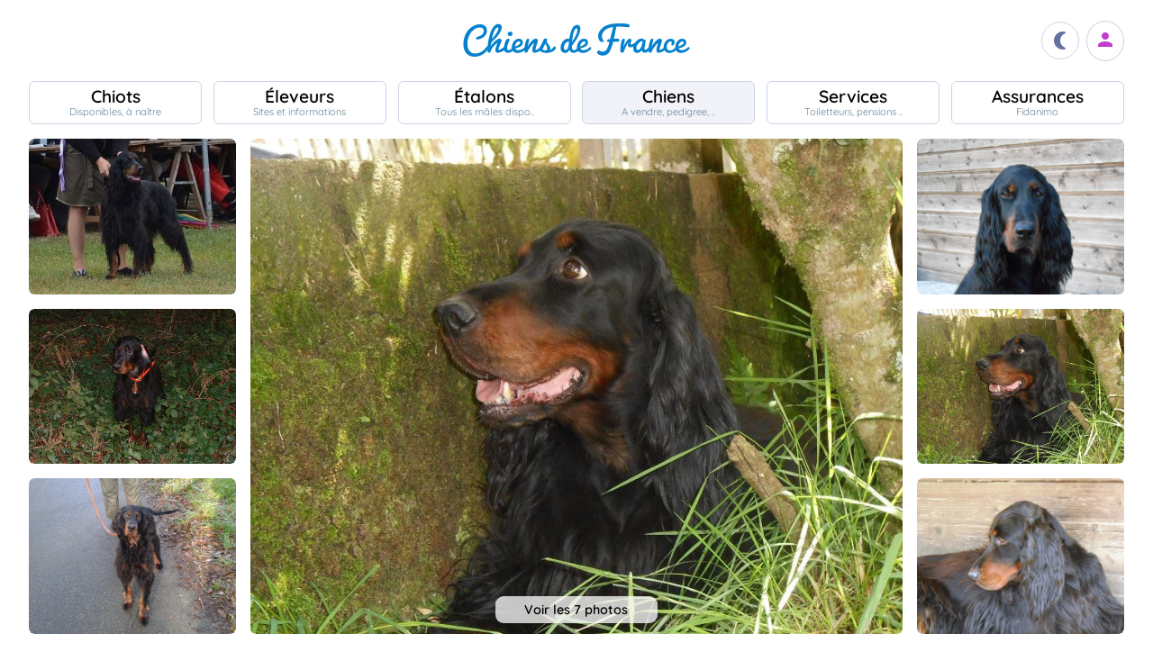

--- FILE ---
content_type: text/html; charset=UTF-8
request_url: https://www.chiens-de-france.com/chien/760977
body_size: 6824
content:
<!DOCTYPE html><html lang="fr"><head>
<link rel="dns-prefetch" href="//chiens-de-france.com">
<link rel="dns-prefetch" href="//www.googletagmanager.com">
<link rel="dns-prefetch" href="//pagead2.googlesyndication.com">
<link rel="dns-prefetch" href="//www.chiens-de-france.com">
<link rel="dns-prefetch" href="//www.chiens-de-france.comphoto">
<link rel="dns-prefetch" href="//schema.org">
<link rel="dns-prefetch" href="//www.w3.org">
<link rel="dns-prefetch" href="//de-korrigan-forest.chiens-de-france.com">
<link rel="dns-prefetch" href="//agriculture.gouv.fr">
<link rel="dns-prefetch" href="//www.chiots-de-france.com"><script> window.googletag = window.googletag || { cmd: [] }; googletag.cmd.push(function () { googletag.pubads().set("page_url", "http://chiens-de-france.com "); }); </script><script async src="https://www.googletagmanager.com/gtag/js?id=UA-4102505-1" defer></script><script> window.dataLayer = window.dataLayer || []; function gtag(){dataLayer.push(arguments);} gtag('js', new Date()); gtag('config', 'UA-4102505-1', { 'anonymize_ip': true }); gtag('config', 'UA-4102505-10', { 'anonymize_ip': true }); gtag('config', 'G-LN6X65ZMEH');</script><script async src="https://pagead2.googlesyndication.com/pagead/js/adsbygoogle.js?client=ca-pub-3149658572215496" crossorigin="anonymous" defer></script><meta charset="utf-8"><meta name="viewport" content="initial-scale=1.0"><meta name="description" content=" Chien de race Setter Gordon Highland de Korrigan Forest. Description détaillée, photos, pedigree, prix, toutes les informations sont sur Chiens de France "/><meta name="Author" content="Chiens-de-France" /><meta name="Copyright" content="Chiens-de-France" /><meta name="apple-mobile-web-app-capable" content="yes"><meta property="og:type" content="article" /><meta property="og:url" content="https://www.chiens-de-france.com/chien/760977" /><meta property="og:title" content="Chien Setter Gordon Highland de Korrigan Forest" /><meta property="og:image" content="https://www.chiens-de-france.com//photo/chiens/2019_05/chiens-Setter-Gordon-294579d8-e076-e034-f1fa-8419cf91592b_min.jpg" /><link rel="shortcut icon" type="image/x-icon" href="/favicon.ico"><script src="https://www.chiens-de-france.com/inc/js/app.js?a" defer></script><script defer src="/inc/vendors/uikit/js/uikit-core.min.js"></script><script defer src="/inc/vendors/uikit/js/components/lightbox.min.js"></script><script defer src="/inc/js/share.js"></script><link rel="preload" href="https://www.chiens-de-france.com/inc/fonts/quicksand-v22-latin-regular.woff" as="font" type="font/woff2" crossorigin><link rel="preload" href="https://www.chiens-de-france.com/inc/fonts/quicksand-v22-latin-regular.woff2" as="font" type="font/woff2" crossorigin><link rel="preload" href="https://www.chiens-de-france.com/inc/fonts/Marianne-Regular.woff" as="font" type="font/woff2" crossorigin><link rel="preload" href="https://www.chiens-de-france.com/inc/fonts/Marianne-Regular.woff2" as="font" type="font/woff2" crossorigin><link rel="preload" href="https://www.chiens-de-france.com/inc/fonts/materialicons/flUhRq6tzZclQEJ-Vdg-IuiaDsNc.woff2" as="font" type="font/woff2" crossorigin><link href="https://www.chiens-de-france.com/inc/css/v5-style.css?v1.2.66" rel="stylesheet" type="text/css" ><link rel="stylesheet" type="text/css" href="https://www.chiens-de-france.com/inc/css/v5-fiche-chiots.css?v1.2.66"><link rel='stylesheet' type='text/css' href='/inc/css/v5-icones.css?05122023'><link rel="stylesheet" type='text/css' href="/inc/vendors/light/css/uikit.min.css?05122023" /><title> Chien Setter Gordon Highland de Korrigan Forest </title>
<style>.page_speed_1672178562{ background-image: url('https://www.chiens-de-france.com//photo/chiens/2019_05/chiens-Setter-Gordon-294579d8-e076-e034-f1fa-8419cf91592b_min.jpg') } .page_speed_506025675{ display:block }</style>
</head><body><script> const sec = document.querySelector('body'); let darkMode = document.cookie.split('; ').find((e) => e.startsWith('darkMode=')); if(!darkMode) { document.cookie = "darkMode=false; path=/"; }else{ if(darkMode.split("=")[1] == "true") sec.classList.add('dark'); }</script><header><div class="nav-mobile-l"></div><div class="logcdf"><a href="https://www.chiens-de-france.com" title="Chiens de France" class="chiensdefrance"></a></div><div class="nav-mobile-r" role="navigation"><div class="fast-dark toggle"><span class="material-icons"></span></div><div class="fast-account"><a href="https://www.chiens-de-france.com/eleveurs/identifier" title="Se connecter à l&#039;admin des éleveurs ou création de compte"><span class="material-icons"></span></a></div><div class="fast-hamb" onclick="openNav()"><span class="material-icons"></span></div></div><div id="nav-mob" class="bout-gal"><div class="nav-mobile-cont"><div class="nav-mobile-top"><div class="nav-mobile-l"><a href="https://www.chiens-de-france.com" title="Retour à l'accueil" class="fast-home"><span class="material-icons"></span></a></div><a href="https://www.chiens-de-france.com" title="Chiens de France, site reférence des chiots et chiens de race" class="chiensdefrance"></a><div class="nav-mobile-r"><div class="fast-dark toggle"><span class="material-icons"></span></div><a href="javascript:void(0)" class="fast-close" onclick="closeNav()"><span class="material-icons"></span></a></div></div><div class="nav-mobile "><a href="https://www.chiens-de-france.com/chiots" class="chiots" title="Chiots inscrits au livre des origines Français (LOF) à vendre"><span>Chiots</span><span>Disponibles, à naître</span></a><a href="https://www.chiens-de-france.com/eleveurs" class="eleveurs" title="Tous les éleveurs de chiens de France"><span>Éleveurs</span><span>Sites et informations</span></a><a href="https://www.chiens-de-france.com/etalons" class="etalons" title="Tous les étalons disponibles sur chiens-de-france.com"><span>Étalons</span><span>Tous les mâles dispo..</span></a><a href="https://www.chiens-de-france.com/chiens" class="chiens" title="Les chiens de race"><span>Chiens</span><span>A vendre, pedigree, ..</span></a><a href="https://www.chiens-de-france.com/services" class="services" title="Pensions, toiletteurs, dresseurs... Retrouvez tous les sevices autour du chien"><span>Services</span><span>Toiletteurs, pensions ..</span></a><a href="https://www.chiens-de-france.com/fidanimo" class="services" title="Fidanimo votre assurance santé animale"><span>Assurances</span><span>Fidanimo</span></a><a href="https://www.chiens-de-france.com/eleveurs/identifier" class="connexion" title="Se connecter à l&#039;admin des éleveurs ou création de compte"><span>Connexion</span><span>Ou créez votre compte</span><span></span></a></div><a class="ad-purina" href="https://www.chiens-de-france.com/purina/produit" title="Club Purina Proplan"></a></div></div><script> function openNav() { document.getElementById("nav-mob").style.width = "100%"; } function closeNav() { document.getElementById("nav-mob").style.width = "0%"; } </script></header><nav><a href="https://www.chiens-de-france.com/chiots" class="chiots " title="Chiots inscrits au livre des origines Français (LOF) à vendre"><span>Chiots</span><span>Disponibles, à naître</span></a><a href="https://www.chiens-de-france.com/eleveurs" class="eleveurs " title="Tous les éleveurs de chiens de France"><span>Éleveurs</span><span>Sites et informations</span></a><a href="https://www.chiens-de-france.com/etalons" class="etalons " title="Tous les étalons disponibles sur chiens-de-france.com"><span>Étalons</span><span>Tous les mâles dispo..</span></a><a href="https://www.chiens-de-france.com/chiens" class="chiens actif " title="Les chiens de race"><span>Chiens</span><span>A vendre, pedigree, ..</span></a><a href="https://www.chiens-de-france.com/services" class="services " title="Pensions, toiletteurs, dresseurs... Retrouvez tous les sevices autour du chien"><span>Services</span><span>Toiletteurs, pensions ..</span></a><a href="https://www.chiens-de-france.com/fidanimo" class="assurance " title="Fidanimo votre assurance santé animale"><span>Assurances</span><span>Fidanimo</span></a><a href="https://www.chiens-de-france.com/eleveurs/identifier" class="connexion " title="Se connecter à l&#039;admin des éleveurs ou création de compte"><span>Connexion</span><span>Ou créez votre compte</span><span class="ic-con"><span class="material-icons"></span></span></a></nav><div class="content"><section class="glob "><div class="gal gal-6" uk-lightbox="animation: slide"><div class="gal-princ"><a href="https://www.chiens-de-france.com//photo/chiens/2019_05/chiens-Setter-Gordon-294579d8-e076-e034-f1fa-8419cf91592b_min.jpg" class="uk-inline " data-caption="1 / 7"><span class="page_speed_1672178562"></span><div class="nbimg">Voir les 7 photos</div><div class="boxy ifmob"><span class="material-icons">photo_camera</span><span></span></div><img src="https://www.chiens-de-france.com//photo/chiens/2019_05/chiens-Setter-Gordon-294579d8-e076-e034-f1fa-8419cf91592b_min.jpg" alt="Publication : de Korrigan Forest Auteur : Korrigan Forest"></a></div><div class="gal-item"><a href="https://www.chiens-de-france.com/photo/eleveurs/31/6181/album/d31324de-439a-9474-ed19-cf3b46be6c6b_min.jpg" class="uk-inline" data-caption=" 2 / 7 "><img src="https://www.chiens-de-france.com/photo/eleveurs/31/6181/album/d31324de-439a-9474-ed19-cf3b46be6c6b_min.jpg" alt="Publication : de Korrigan Forest Auteur : Korrigan Forest"></a></div><div class="gal-item"><a href="https://www.chiens-de-france.com/photo/eleveurs/31/6181/album/ea2766aa-103b-9454-5547-a12e2574d034_min.jpg" class="uk-inline" data-caption=" 3 / 7 "><img src="https://www.chiens-de-france.com/photo/eleveurs/31/6181/album/ea2766aa-103b-9454-5547-a12e2574d034_min.jpg" alt="Publication : de Korrigan Forest Auteur : Korrigan Forest"></a></div><div class="gal-item"><a href="https://www.chiens-de-france.com/photo/eleveurs/31/6181/album/60f85993-21d0-8fc4-5d41-9f15b1c23960.jpg" class="uk-inline" data-caption=" 4 / 7 "><img src="https://www.chiens-de-france.com/photo/eleveurs/31/6181/album/60f85993-21d0-8fc4-5d41-9f15b1c23960.jpg" alt="Publication : de Korrigan Forest Auteur : Korrigan Forest"></a></div><div class="gal-item"><a href="https://www.chiens-de-france.com/photo/eleveurs/31/6181/album/fae4738e-d98c-d734-1173-0f0d2722c412_min.jpg" class="uk-inline" data-caption=" 5 / 7 "><img src="https://www.chiens-de-france.com/photo/eleveurs/31/6181/album/fae4738e-d98c-d734-1173-0f0d2722c412_min.jpg" alt="Publication : de Korrigan Forest Auteur : Korrigan Forest"></a></div><div class="gal-item"><a href="https://www.chiens-de-france.com/photo/eleveurs/31/6181/album/b81265fc-2268-18b4-4170-1d7659633e2c_min.jpg" class="uk-inline" data-caption=" 6 / 7 "><img src="https://www.chiens-de-france.com/photo/eleveurs/31/6181/album/b81265fc-2268-18b4-4170-1d7659633e2c_min.jpg" alt="Publication : de Korrigan Forest Auteur : Korrigan Forest"></a></div><div class="gal-item"><a href="https://www.chiens-de-france.com/photo/eleveurs/31/6181/album/e4fa8ba6-b7ac-0eb4-fd8c-84650e351311_min.jpg" class="uk-inline" data-caption=" 7 / 7 "><img src="https://www.chiens-de-france.com/photo/eleveurs/31/6181/album/e4fa8ba6-b7ac-0eb4-fd8c-84650e351311_min.jpg" alt="Publication : de Korrigan Forest Auteur : Korrigan Forest"></a></div></div><ol id="breadcrumb" itemscope itemtype="https://schema.org/BreadcrumbList"><li itemprop="itemListElement" itemscope itemtype="https://schema.org/ListItem"><a itemprop="item" href="https://www.chiens-de-france.com"><span itemprop="name">Accueil</span></a><meta itemprop="position" content="1" /></li><li itemprop="itemListElement" itemscope itemtype="https://schema.org/ListItem"><a itemscope itemtype="https://schema.org/WebPage" itemprop="item" itemid="https://www.chiens-de-france.com/chiens" href="https://www.chiens-de-france.com/chiens"><span itemprop="name">chien</span></a><meta itemprop="position" content="2" /></li><li itemprop="itemListElement" itemscope itemtype="https://schema.org/ListItem"><a itemscope itemtype="https://schema.org/WebPage" itemprop="item" itemid="https://www.chiens-de-france.com/chiens/setter-gordon/france" href="https://www.chiens-de-france.com/chiens/setter-gordon/france"><span itemprop="name">Setter Gordon</span></a><meta itemprop="position" content="3" /></li><li itemprop="itemListElement" itemscope itemtype="https://schema.org/ListItem"><a itemscope itemtype="https://schema.org/WebPage" itemprop="item" itemid="https://www.chiens-de-france.com/chiens/setter-gordon/france/bretagne" href="https://www.chiens-de-france.com/chiens/setter-gordon/france/bretagne"><span itemprop="name">France - Bretagne</span></a><meta itemprop="position" content="4" /></li><li itemprop="itemListElement" itemscope itemtype="https://schema.org/ListItem"><a itemscope itemtype="https://schema.org/WebPage" itemprop="item" itemid="https://www.chiens-de-france.com/chiens/setter-gordon/france/bretagne?departement=22-cotes-darmor" href="https://www.chiens-de-france.com/chiens/setter-gordon/france/bretagne?departement=22-cotes-darmor"><span itemprop="name">22 - Cotes d&#039;Armor</span></a><meta itemprop="position" content="5" /></li><li itemprop="itemListElement" itemscope itemtype="https://schema.org/ListItem"><span itemprop="name">Highland de Korrigan Forest</span><meta itemprop="position" content="6" /></li></ol><div class="fiche"><div class="labeliflex"><script>window.addEventListener('load',(e) => { for(el of document.querySelectorAll(".ob_link")){ el.addEventListener("click",(ev) => { if(ev.currentTarget.dataset.l){ window.location.href = atob(ev.currentTarget.dataset.l); } }); };});</script><span class=" ob_link annonce-validee" title="Compte validé" data-l="aHR0cHM6Ly93d3cuY2hpZW5zLWRlLWZyYW5jZS5jb20vbGFiZWw=" ><svg xmlns="http://www.w3.org/2000/svg" viewBox="0 -960 960 960"><path d="M130-574q-7-5-8.5-12.5T126-602q62-85 155.5-132T481-781q106 0 200 45.5T838-604q7 9 4.5 16t-8.5 12q-6 5-14 4.5t-14-8.5q-55-78-141.5-119.5T481-741q-97 0-182 41.5T158-580q-6 9-14 10t-14-4ZM594-81q-104-26-170-103.5T358-374q0-50 36-84t87-34q51 0 87 34t36 84q0 33 25 55.5t59 22.5q34 0 58-22.5t24-55.5q0-116-85-195t-203-79q-118 0-203 79t-85 194q0 24 4.5 60t21.5 84q3 9-.5 16T208-205q-8 3-15.5-.5T182-217q-15-39-21.5-77.5T154-374q0-133 96.5-223T481-687q135 0 232 90t97 223q0 50-35.5 83.5T688-257q-51 0-87.5-33.5T564-374q0-33-24.5-55.5T481-452q-34 0-58.5 22.5T398-374q0 97 57.5 162T604-121q9 3 12 10t1 15q-2 7-8 12t-15 3ZM260-783q-8 5-16 2.5T232-791q-4-8-2-14.5t10-11.5q56-30 117-46t124-16q64 0 125 15.5T724-819q9 5 10.5 12t-1.5 14q-3 7-10 11t-17-1q-53-27-109.5-41.5T481-839q-58 0-114 13.5T260-783ZM378-95q-59-62-90.5-126.5T256-374q0-91 66-153.5T481-590q93 0 160 62.5T708-374q0 9-5.5 14.5T688-354q-8 0-14-5.5t-6-14.5q0-75-55.5-125.5T481-550q-76 0-130.5 50.5T296-374q0 81 28 137.5T406-123q6 6 6 14t-6 14q-6 6-14 6t-14-6Zm302-68q-89 0-154.5-60T460-374q0-8 5.5-14t14.5-6q9 0 14.5 6t5.5 14q0 75 54 123t126 48q6 0 17-1t23-3q9-2 15.5 2.5T744-191q2 8-3 14t-13 8q-18 5-31.5 5.5t-16.5.5Z" /></svg><span>Compte validé</span></span><span class=" ob_link " title="En savoir plus sur les labels" data-l="aHR0cHM6Ly93d3cuY2hpZW5zLWRlLWZyYW5jZS5jb20vbGFiZWw=" ><span class="labeliflex-savoir"><svg xmlns="http://www.w3.org/2000/svg" height="24" viewBox="0 -960 960 960" width="24"><path d="M476-280q21 0 35.5-14.5T526-330q0-21-14.5-35.5T476-380q-21 0-35.5 14.5T426-330q0 21 14.5 35.5T476-280Zm-36-154h74q0-17 1.5-29t6.5-23q5-11 12.5-20.5T556-530q35-35 49.5-58.5T620-642q0-53-36-85.5T487-760q-55 0-93.5 27T340-658l66 26q7-27 28-43.5t49-16.5q27 0 45 14.5t18 38.5q0 17-11 36t-37 42q-17 14-27.5 27.5T453-505q-7 15-10 31.5t-3 39.5Zm40 394L360-160H200q-33 0-56.5-23.5T120-240v-560q0-33 23.5-56.5T200-880h560q33 0 56.5 23.5T840-800v560q0 33-23.5 56.5T760-160H600L480-40ZM200-240h192l88 88 88-88h192v-560H200v560Zm280-280Z" /></svg></span></span></div><div class="fiche-top"><div><h1 class="fiche-top-int spb "><span>Chien Setter Gordon</span> Highland de Korrigan Forest <div class="mt-sm"><div class="list-etoile "><div class="star"><span></span></div><div class="star"><span></span></div><div class="star"><span></span></div><div class="star"><span></span></div><div class="star"><span></span></div><div class="star"><span></span></div></div></div></h1><a rel="noopener" href="https://de-korrigan-forest.chiens-de-france.com/setter-gordon" target="_blank" class="fiche-mob-site-eleveur"><svg xmlns="http://www.w3.org/2000/svg" height="24" viewBox="0 -960 960 960" width="24"><path d="M200-120q-33 0-56.5-23.5T120-200v-560q0-33 23.5-56.5T200-840h280v80H200v560h560v-280h80v280q0 33-23.5 56.5T760-120H200Zm188-212-56-56 372-372H560v-80h280v280h-80v-144L388-332Z" /></svg> de Korrigan Forest </a></div></div><div class="fiche-box"><h2>Informations sur le chien</h2><ul class="liste-info-1"><li><div>Sexe</div><p>Femelle </p></li><li><div>Née le 03/05/2012</div><p>13 an et 8 mois</p></li><li><div>Puce </div><p>250268601005065 </p></li><li><div>Inscrit au Livre d&#039;origine</div><p>LOF </p></li><li><div>N° d&#039;origine</div><p>42113 </p></li><li><div>Cotation</div><p>1 - Confirmé </p></li></ul></div><div class="fiche-box"><h2>Tares</h2><div class="tares"><div class="tares-list"><span>Dysplasie de la hanche - A</span><span>Atrophie Progressive de la Retine (APR-rcd4) - porteuse saine</span><span>Ataxie Cerebelleuse NCL-D - indemne</span></div></div></div><div class="fiche-box"><h2>Propriétaire et producteur</h2><ul class="liste-info-2"><li><div>Site du propriétaire et producteur</div><a rel="noopener" href="https://de-korrigan-forest.chiens-de-france.com/setter-gordon" target="_blank" class="fichesite" title="Site du propriétaire"> de Korrigan Forest</a></li><li><div>Lieu</div><p>22 - Cotes d&#039;Armor</p></li></ul></div><div class="fiche-box"><h2>Les parents</h2><div class="pedifich-flex"><div class="pedifich male"><div class="pedi-flx"><div class="type">Père</div><a class="img-p" href="https://www.chiens-de-france.com/chien/426891" title="CH. Dourek de Korrigan Forest"><img src="https://www.chiens-de-france.com//photo/chiens/2013_06/chiens-Setter-Gordon-86b3e37c-f3d4-19e4-41b1-504b017d8c91.jpg" alt="CH. Dourek de Korrigan Forest" loading="lazy" /></a><a class="" href="https://www.chiens-de-france.com/chien/426891" title="CH. Dourek de Korrigan Forest"><div class="nom">CH. Dourek de Korrigan Forest</div></a></div><div class="gpbox-arbo"><span></span></div><div class="gpbox"><span class=" ob_link gp" title="TR. Poatr de pen butun" data-l="aHR0cHM6Ly93d3cuY2hpZW5zLWRlLWZyYW5jZS5jb20vY2hpZW4vODUwMTUvYXJjaGl2ZQ==" ><div class="gp-int">Grand père</div><div class="img-gp"><img src="https://www.chiens-de-france.com//photo/chiens/2004_05/chiens-Setter-Gordon-c1a2f737-5aca-ff04-ad73-68c5d870c5ce.jpg" alt="TR. Poatr de pen butun" loading="lazy" /></div><div class="img-int">TR. Poatr de pen butun</div></span><span class=" ob_link gp" title="CH. Anggun Blackpearl" data-l="aHR0cHM6Ly93d3cuY2hpZW5zLWRlLWZyYW5jZS5jb20vY2hpZW4vMTA3MjMwL2FyY2hpdmU=" ><div class="gp-int">Grand mère</div><div class="img-gp"><img src="https://www.chiens-de-france.com//photo/chiens/2004_09/lqvwhqnoda.jpg" alt="CH. Anggun Blackpearl" loading="lazy" /></div><div class="img-int">CH. Anggun Blackpearl</div></span></div></div><div class="pedifich femelle"><div class="pedi-flx"><span class=" ob_link img-p" title="TR. CH. Askell Du Clos Des Jeubés" data-l="aHR0cHM6Ly93d3cuY2hpZW5zLWRlLWZyYW5jZS5jb20vY2hpZW4vMTA3MjYxL2FyY2hpdmU=" ><img src="https://www.chiens-de-france.com//photo/chiens/2004_09/yjgpqjglen.jpg" alt="TR. CH. Askell Du Clos Des Jeubés" loading="lazy" /></span><span class=" ob_link " title="TR. CH. Askell Du Clos Des Jeubés" data-l="aHR0cHM6Ly93d3cuY2hpZW5zLWRlLWZyYW5jZS5jb20vY2hpZW4vMTA3MjYxL2FyY2hpdmU=" ><div class="type">Mère</div><div class="nom">TR. CH. Askell Du Clos Des Jeubés</div></span></div><div class="gpbox-arbo"><span></span></div><div class="pedi-grid"><div class="gpbox"><span class=" ob_link gp" title="CH. Land&#039;s lord Praslhin" data-l="aHR0cHM6Ly93d3cuY2hpZW5zLWRlLWZyYW5jZS5jb20vY2hpZW4vODU5MTcvYXJjaGl2ZQ==" ><div class="gp-int">Grand père</div><div class="img-gp"><img src="https://www.chiens-de-france.com//photo/chiens/2004_05/jodujspar0.jpg" alt="CH. Land&#039;s lord Praslhin" loading="lazy" /></div><div class="img-int">CH. Land&#039;s lord Praslhin</div></span><span class=" ob_link gp" title="TR. CH. Oltène Du Clos Des Jeubés" data-l="aHR0cHM6Ly93d3cuY2hpZW5zLWRlLWZyYW5jZS5jb20vY2hpZW4vODU5MTQvYXJjaGl2ZQ==" ><div class="gp-int">Grand mère</div><div class="img-gp"><img src="https://www.chiens-de-france.com//photo/chiens/2004_05/devsx6boxy.jpg" alt="TR. CH. Oltène Du Clos Des Jeubés" loading="lazy" /></div><div class="img-int">TR. CH. Oltène Du Clos Des Jeubés</div></span></div></div></div></div><div class="lien-pedigree"><span class=" ob_link " data-l="aHR0cHM6Ly93d3cuY2hpZW5zLWRlLWZyYW5jZS5jb20vY2hpZW4vNzYwOTc3L3BlZGlncmVl" > Pédigree de Highland de Korrigan Forest </span><div></div></div><div class="fiche-box"><h2>Ses résultats</h2><ul class="fiche-result"><div class="fiche-result-annee">2013</div><li><div class="result-img"></div><div><div class="g mb-xs">1er EXC Meilleure Jeune</div><p class="result-date-ville"> 25/8/2013 à Romorantin <p><p> Manifestion : . - Juge : M. Lassandre </p></div></li><li><div class="result-img"></div><div><div class="g mb-xs">1er EXC Meilleure Jeune</div><p class="result-date-ville"> 30/3/2013 à Angers <p><p> Manifestion : . - Juge : M. Gaudin </p></div></li><li><div class="result-img"></div><div><div class="g mb-xs">1er EXC Meilleure Jeune</div><p class="result-date-ville"> 10/2/2013 à Niort <p><p> Manifestion : . - Juge : M. Goubie </p></div></li></ul></div></div><div class="mt-md mb-lg"><span class=" ob_link fiche-signaler" data-l="aHR0cHM6Ly93d3cuY2hpZW5zLWRlLWZyYW5jZS5jb20vY2hpZW4vNzYwOTc3L3NpZ25hbGVy" > Signaler un abus </span></div></section><aside class="various"><div class="ad"><ins  data-ad-client="ca-pub-3149658572215496" data-ad-slot="5070841385" data-ad-format="auto" data-full-width-responsive="true"class="adsbygoogle page_speed_506025675"></ins><script> (adsbygoogle = window.adsbygoogle || []).push({});</script></div><div class="regroup-menud"><a class="ad-purina" href="https://www.chiens-de-france.com/purina/produit" title="Club Purina Proplan"></a><a class="mb-lg creer-site" href="https://www.chiens-de-france.com/eleveurs/creer-son-site-gratuit"><span class="cs1">Créez votre site éleveur</span><span class="cs2">GRATUITEMENT</span><span class="cs3">et profitez de tous les services<br>Chiens de France.</span><span class="cs4"></span></a></div><div class="sticky-menud"><div class="f-3">Les autres chiens Setter Gordon</div><div class="list_box_300 mb-resp"><a class="box-3 m-chien" href="https://www.chiens-de-france.com/chien/426891" title="Étalon Setter Gordon - CH. Dourek de Korrigan Forest"><div class="box-img"><img loading="lazy" src="https://www.chiens-de-france.com//photo/chiens/2013_06/tn200/TN200_chiens-Setter-Gordon-86b3e37c-f3d4-19e4-41b1-504b017d8c91.jpg" alt="Étalon Setter Gordon - CH. Dourek de Korrigan Forest" /></div><div class="box-regroup"><div class="box-int-2-mchien">CH. Dourek de Korrigan Forest</div><div class="mb-sm"><div class="list-etoile "><div class="star"><span></span></div><div class="star"><span></span></div><div class="star"><span></span></div><div class="star"><span></span></div><div class="star"><span></span></div></div></div><div class="box-int-1"></div></div></a><a class="box-3 m-chien" href="https://www.chiens-de-france.com/chien/935912" title="Étalon Setter Gordon - Jalisca de Korrigan Forest"><div class="box-img"><img loading="lazy" src="https://www.chiens-de-france.com//photo/chiens/2015_05/tn200/TN200_chiens-Setter-Gordon-1d6e8fbb-0202-0124-c5fe-9b0ee26d0e6b.jpg" alt="Étalon Setter Gordon - Jalisca de Korrigan Forest" /></div><div class="box-regroup"><div class="box-int-2-mchien">Jalisca de Korrigan Forest</div><div class="mb-sm"><div class="list-etoile "><div class="star"><span></span></div><div class="star"><span></span></div><div class="star"><span></span></div></div></div><div class="box-int-1"></div></div></a><a class="box-3 m-chien" href="https://www.chiens-de-france.com/chien/1273062" title="Étalon Setter Gordon - Merlin de Korrigan Forest"><div class="box-img"><img loading="lazy" src="https://www.chiens-de-france.com//photo/chiens/2021_10/tn200/TN200_chiens-Setter-Gordon-88aeefb9-1243-2d64-7924-3fa9e250cf48_min.jpg" alt="Étalon Setter Gordon - Merlin de Korrigan Forest" /></div><div class="box-regroup"><div class="box-int-2-mchien">Merlin de Korrigan Forest</div><div class="mb-sm"><div class="list-etoile "><div class="star"><span></span></div><div class="star"><span></span></div><div class="star"><span></span></div><div class="star"><span></span></div><div class="star"><span></span></div><div class="star"><span></span></div><div class="star"><span></span></div></div></div><div class="box-int-1"></div></div></a></div></div></aside></div><div class="content"><aside class="ad-horizon"><ins  data-ad-client="ca-pub-3149658572215496" data-ad-slot="5070841385" data-ad-format="auto" data-full-width-responsive="true"class="adsbygoogle page_speed_506025675"></ins><script> (adsbygoogle = window.adsbygoogle || []).push({});</script></aside></div><div class="list-other-max"><div class="content-max list-other"><div><div>Retrouvez tous les chiots Setter Gordon </div><ul><li><a href="https://www.chiens-de-france.com/chiots/setter-gordon/france" title="">Les chiots Setter Gordon en France</a></li><li><a href="https://www.chiens-de-france.com/chiots/setter-gordon/france/bretagne" title="">Les chiots Setter Gordon dans la région Bretagne</a></li><li><a href="https://www.chiens-de-france.com/chiots/setter-gordon/france/bretagne?departement=22-cotes-darmor" title="">Les chiots Setter Gordon dans le département 22 - Cotes d&#039;Armor</a></li></ul></div><div><div>Retrouvez tous les eleveurs Setter Gordon</div><ul><li><a href="https://www.chiens-de-france.com/eleveurs/setter-gordon/france" title="">Les éleveurs Setter Gordon en France</a></li><li><a href="https://www.chiens-de-france.com/eleveurs/setter-gordon/france/bretagne" title="">Les éleveurs Setter Gordon dans la région Bretagne</a></li><li><a href="https://www.chiens-de-france.com/eleveurs/setter-gordon/france/bretagne?departement=22-cotes-darmor" title="">Les éleveurs Setter Gordon dans le département 22 - Cotes d&#039;Armor</a></li></ul></div></div></div><div class="content-sensi"><div class="sensi"><div><div> Un animal est un être sensible. Vous êtes responsable de la santé et du bien-être de votre animal pour toute sa vie. Pour plus d'informations, consultez le site du ministère chargé de l'agriculture : <span class=" ob_link " data-l="aHR0cHM6Ly9hZ3JpY3VsdHVyZS5nb3V2LmZyL2NvbnNlaWxzLWV0LXJlZ2xlbWVudGF0aW9uLXRvdXQtc2F2b2lyLXN1ci1sZXMtYW5pbWF1eC1kZS1jb21wYWduaWU=" > https://agriculture.gouv.fr/conseils-et-reglementation-tout-savoir-sur-les-animaux-de-compagnie. </span></div></div><div class="log-rf"></div></div></div><footer class="footer-dim"><div class="all-data-footer"><a href="https://www.chiens-de-france.com/tous-les-chiots" title="tous les chiots chiens-de-france">Annuaire des chiots</a><a href="https://www.chiens-de-france.com/tous-les-eleveurs" title="tous les éleveurs chiens-de-france">Annuaire des éleveurs</a><a href="https://www.chiens-de-france.com/tous-les-etalons" title="tous les étalons chiens-de-france">Annuaire des étalons</a><a href="https://www.chiens-de-france.com/tous-les-chiens" title="tous les étalons chiens-de-france">Annuaire des chiens</a></div><div class="it1"><a rel="noopener" href="https://www.chiots-de-france.com" target="_blank" title="Chiots de France" class="pieddepage-ecart pieddepage-br noir">Chiots-de-france.com</a><a href="https://www.chiens-de-france.com/legal" title="Mentions Légales de chiens-de-france.com" class="pieddepage-ecart pieddepage-br noir">Mentions Légales</a><a href="https://www.chiens-de-france.com/legal/confidentialite" title="Politique de Confidentialité de chiens-de-france.com" class="pieddepage-ecart pieddepage-br noir">Politique de Confidentialité</a></div><div class="it3">Copyright 2026 Chiens-de-france.com</div></footer><script> const toggles = document.querySelectorAll('.toggle'); for(let toggle of toggles) { toggle.onclick = function() { sec.classList.toggle('dark'); document.cookie = "darkMode="+(sec.classList.contains('dark')?"true":"false")+"; path=/"; } }</script><script defer src="https://static.cloudflareinsights.com/beacon.min.js/vcd15cbe7772f49c399c6a5babf22c1241717689176015" integrity="sha512-ZpsOmlRQV6y907TI0dKBHq9Md29nnaEIPlkf84rnaERnq6zvWvPUqr2ft8M1aS28oN72PdrCzSjY4U6VaAw1EQ==" data-cf-beacon='{"version":"2024.11.0","token":"dd77db5b93514ac2810bb01b2f613afd","server_timing":{"name":{"cfCacheStatus":true,"cfEdge":true,"cfExtPri":true,"cfL4":true,"cfOrigin":true,"cfSpeedBrain":true},"location_startswith":null}}' crossorigin="anonymous"></script>
</body></html>

--- FILE ---
content_type: text/html; charset=utf-8
request_url: https://www.google.com/recaptcha/api2/aframe
body_size: 260
content:
<!DOCTYPE HTML><html><head><meta http-equiv="content-type" content="text/html; charset=UTF-8"></head><body><script nonce="OCJx5VuHilyEKyCpQzkNew">/** Anti-fraud and anti-abuse applications only. See google.com/recaptcha */ try{var clients={'sodar':'https://pagead2.googlesyndication.com/pagead/sodar?'};window.addEventListener("message",function(a){try{if(a.source===window.parent){var b=JSON.parse(a.data);var c=clients[b['id']];if(c){var d=document.createElement('img');d.src=c+b['params']+'&rc='+(localStorage.getItem("rc::a")?sessionStorage.getItem("rc::b"):"");window.document.body.appendChild(d);sessionStorage.setItem("rc::e",parseInt(sessionStorage.getItem("rc::e")||0)+1);localStorage.setItem("rc::h",'1768909379106');}}}catch(b){}});window.parent.postMessage("_grecaptcha_ready", "*");}catch(b){}</script></body></html>

--- FILE ---
content_type: image/svg+xml
request_url: https://www.chiens-de-france.com/media/chiens-de-france.svg
body_size: 3562
content:
<?xml version="1.0" encoding="UTF-8"?><svg id="Calque_1" xmlns="http://www.w3.org/2000/svg" viewBox="0 0 802.27 118.22"><defs><style>.cls-1{fill:#0681ce;}.cls-2{fill:none;isolation:isolate;}</style></defs><g class="cls-2"><g class="cls-2"><path class="cls-1" d="m0,72.95c0-10.03,1.68-19.45,5.04-28.28,3.36-8.82,7.77-16.24,13.24-22.26,5.46-6.02,11.73-10.75,18.8-14.21,7.07-3.46,14.34-5.19,21.81-5.19s13.44,1.98,17.9,5.94c4.46,3.96,6.69,9.63,6.69,17s-2.83,13.86-8.5,19.48c-5.67,5.62-12.96,9.28-21.88,10.98-1.6.2-2.66.3-3.16.3-3.71,0-5.56-1.45-5.56-4.36,0-1.1.53-2.11,1.58-3.01,1.05-.9,3.43-1.85,7.14-2.86,5.72-1.6,10.3-4.11,13.76-7.52,3.46-3.41,5.19-7.34,5.19-11.81s-1.28-7.69-3.84-9.7c-2.56-2-6.09-3.01-10.6-3.01-10.93,0-20.88,5.64-29.86,16.92-8.98,11.28-13.46,24.54-13.46,39.78,0,11.43,2.31,20.23,6.92,26.4,4.61,6.17,11.28,9.25,20,9.25s16.62-2.28,23.69-6.84c7.07-4.56,12.91-10.45,17.52-17.67.4-.7,1.18-1.05,2.33-1.05s2.33.45,3.53,1.35c1.2.9,1.8,1.71,1.8,2.41s-.1,1.25-.3,1.65c-4.41,9.53-11.38,17.17-20.91,22.94-9.53,5.76-19.73,8.65-30.61,8.65s-19.98-3.81-27.3-11.43C3.66,99.17,0,87.89,0,72.95Z"/><path class="cls-1" d="m85.13,93.25c0-2.11.1-4.26.3-6.47.9-17.15,4.26-34.84,10.08-53.09,3.01-9.12,7.04-16.67,12.11-22.64,5.06-5.96,10.65-8.95,16.77-8.95,3.61,0,6.47,1.1,8.57,3.31,2.11,2.21,3.16,5.11,3.16,8.72v1.05c-.8,6.62-3.89,13.99-9.25,22.11-5.37,8.12-14.47,17.95-27.3,29.48l-2.71,15.04c4.91-8.62,10.5-15.37,16.77-20.23,6.27-4.86,10.75-7.29,13.46-7.29s4.81.58,6.32,1.73c1.5,1.15,2.26,2.38,2.26,3.68s-.25,2.68-.75,4.14c-.5,1.45-2.31,5.79-5.41,13.01-3.11,7.22-4.66,12.44-4.66,15.64,0,1,.58,1.5,1.73,1.5s3.69-1.15,7.6-3.46c3.91-2.31,7.52-4.81,10.83-7.52.5-.3,1.13-.45,1.88-.45s1.5.6,2.26,1.8c.75,1.2,1.13,2.73,1.13,4.59s-1,3.49-3.01,4.89c-10.13,6.82-19.05,10.23-26.77,10.23-1.81,0-3.49-.75-5.04-2.26-1.56-1.5-2.33-3.96-2.33-7.37s1.2-8.17,3.61-14.29c2.41-6.12,3.61-9.38,3.61-9.78s-.15-.6-.45-.6c-.5,0-1.3.4-2.41,1.2-3.71,2.71-7.62,6.69-11.73,11.96-4.11,5.26-6.77,9.63-7.97,13.09-1.2,3.46-2.21,5.67-3.01,6.62-.8.95-2.21,1.43-4.21,1.43s-3.41-.93-4.21-2.78c-.8-1.85-1.2-4.54-1.2-8.05ZM120.93,14.29c-4.61,0-9.38,6.67-14.29,20-2.61,7.12-4.51,14.14-5.72,21.06,6.02-6.32,11.38-13.11,16.09-20.38,4.71-7.27,7.07-13.11,7.07-17.52,0-2.11-1.05-3.16-3.16-3.16Z"/><path class="cls-1" d="m143.34,89.49c0-4.41.8-9.6,2.41-15.57,1.6-5.96,3.21-10.4,4.81-13.31,1.6-2.91,2.98-4.64,4.14-5.19,1.15-.55,2.46-.83,3.91-.83s2.71.35,3.76,1.05c1.05.7,1.58,1.45,1.58,2.26s-.58,2.21-1.73,4.21c-1.15,2.01-2.63,5.92-4.44,11.73-1.8,5.82-2.71,10.48-2.71,13.99,0,4.71,1.75,7.07,5.26,7.07,4.21,0,9.27-3.41,15.19-10.23.8-1,1.78-1.5,2.93-1.5s2.2.43,3.16,1.28c.95.85,1.43,1.86,1.43,3.01s-.55,2.43-1.65,3.83c-7.42,8.72-15.14,13.09-23.16,13.09-4.51,0-8.12-1.38-10.83-4.14-2.71-2.76-4.06-6.34-4.06-10.75Zm22.11-44.82c-5.41,0-8.12-2.35-8.12-7.07,0-2.5.88-4.49,2.63-5.94,1.75-1.45,3.99-2.18,6.69-2.18,5.01,0,7.52,2.26,7.52,6.77,0,2.61-.8,4.66-2.41,6.17-1.6,1.5-3.71,2.26-6.32,2.26Z"/><path class="cls-1" d="m171.61,84.53c0-7.42,2.43-14.31,7.29-20.68,4.86-6.37,10.75-9.55,17.67-9.55,4.11,0,7.52,1.15,10.23,3.46,2.71,2.31,4.06,5.42,4.06,9.33,0,5.52-2.26,9.98-6.77,13.39-4.51,3.41-11.33,6.07-20.46,7.97,1.4,4.31,5.01,6.47,10.83,6.47,8.02,0,15.59-3.41,22.71-10.23.4-.4,1.03-.6,1.88-.6s1.65.35,2.41,1.05c.75.7,1.13,1.56,1.13,2.56s-.35,2.01-1.05,3.01c-2.51,3.51-6.47,6.75-11.88,9.7-5.42,2.96-11.06,4.44-16.92,4.44s-10.85-1.73-14.97-5.19c-4.11-3.46-6.17-8.5-6.17-15.12Zm25.19-20.46c-3.26,0-6.39,1.88-9.4,5.64-3.01,3.76-4.51,7.8-4.51,12.11,12.53-4.31,18.8-8.82,18.8-13.54,0-2.81-1.63-4.21-4.89-4.21Z"/><path class="cls-1" d="m258.1,93.86c3.81-.8,8.42-3.76,13.84-8.87.4-.4.98-.6,1.73-.6s1.55.68,2.41,2.03c.85,1.35,1.28,2.41,1.28,3.16s-.1,1.33-.3,1.73c-3.21,4.11-7.22,7.27-12.03,9.48-4.81,2.21-8.82,3.31-12.03,3.31-5.82,0-8.72-3.16-8.72-9.48,0-3.31,1-8.07,3.01-14.29,2-6.22,3.01-9.55,3.01-10s-.1-.68-.3-.68h-.15c-1.71.7-5.29,4.69-10.75,11.96-5.47,7.27-8.8,12.41-10,15.42-1.2,3.01-2.23,4.94-3.08,5.79-.85.85-2.23,1.28-4.14,1.28-3.71-.1-5.57-3.91-5.57-11.43.2-10.63,2.41-21.61,6.62-32.94,1.3-3.61,3.51-5.42,6.62-5.42,1.2,0,2.2.4,3.01,1.2.8.8,1.2,1.63,1.2,2.48s-.05,1.43-.15,1.73c-2.31,6.62-4.16,14.04-5.57,22.26,5.21-9.02,10.33-15.92,15.34-20.68,5.01-4.76,9.48-7.14,13.39-7.14,2,0,3.76.63,5.26,1.88,1.5,1.25,2.26,2.58,2.26,3.99,0,2.21-1.28,7.2-3.84,14.97-2.56,7.77-3.94,12.36-4.14,13.76-.2,1.41-.3,2.63-.3,3.68s.32,1.56.98,1.5c.65-.05,1.03-.08,1.13-.08Z"/><path class="cls-1" d="m293.14,104.69c-6.22,0-11.66-1.23-16.32-3.68-4.66-2.46-7.9-5.54-9.7-9.25,4.41-7.62,10.28-18.95,17.6-33.99,1.6-3.11,3.91-4.66,6.92-4.66,1.5,0,2.78.48,3.84,1.43,1.05.96,1.58,2.18,1.58,3.69,0,1.41-.3,2.61-.9,3.61-.6,1-.9,2.01-.9,3.01s1.1,2.86,3.31,5.57c2.2,2.71,4.39,5.71,6.54,9.02,2.16,3.31,3.23,6.19,3.23,8.65s-.55,4.59-1.65,6.39c4.61-1.5,9.52-5.51,14.74-12.03.6-.6,1.33-.9,2.18-.9s1.8.68,2.86,2.03c1.05,1.35,1.58,2.51,1.58,3.46s-.2,1.83-.6,2.63c-2.91,4.51-7.27,8.15-13.09,10.91-5.82,2.76-12.89,4.14-21.21,4.14Zm-3.76-8.57h.6c5.01,0,7.52-2.26,7.52-6.77s-2.41-10.33-7.22-17.45l-9.93,20.15c3.51,2.71,6.52,4.06,9.02,4.06Z"/><path class="cls-1" d="m344.73,86.79c0-8.22,2.61-15.72,7.82-22.49,5.21-6.77,11.18-10.15,17.9-10.15,1.7,0,3.46.3,5.26.9,4.61-33.29,13.94-49.94,27.98-49.94,3.01,0,5.54,1,7.6,3.01,2.05,2.01,3.18,4.36,3.38,7.07.1.7.15,1.76.15,3.16,0,8.82-2.56,17.9-7.67,27.22-2.81,5.21-5.04,9.18-6.69,11.88s-4.54,7.02-8.65,12.94c-4.11,5.92-6.47,9.33-7.07,10.23v1.35c0,8.62,2.31,12.94,6.92,12.94,5.21,0,10.63-3.66,16.24-10.98.5-.5,1.3-.75,2.41-.75s2.16.45,3.16,1.35c1,.9,1.5,1.96,1.5,3.16s-.4,2.36-1.2,3.46c-6.92,8.83-14.69,13.24-23.31,13.24-6.72,0-11.63-3.46-14.74-10.38-2.91,7.12-8.17,10.68-15.79,10.68-4.31,0-7.92-1.65-10.83-4.96-2.91-3.31-4.36-7.62-4.36-12.93Zm17.6,7.37c2.81,0,5.09-1.33,6.84-3.99,1.75-2.66,3.13-7.49,4.14-14.51l1.81-11.43c-5.32,0-9.73,2.21-13.24,6.62-3.51,4.41-5.26,9.33-5.26,14.74v1.65c.3,4.61,2.2,6.92,5.72,6.92Zm39.11-76.56c-3.31,0-5.97,2.71-7.97,8.12-1.1,2.71-2.23,6.04-3.38,10-1.15,3.96-2.83,14.06-5.04,30.31.4-.6.8-1.3,1.2-2.11.2-.2,1.4-2.03,3.61-5.49,2.2-3.46,4.16-6.69,5.87-9.7,1.7-3.01,3.56-7.07,5.57-12.18,2-5.11,3.01-9.55,3.01-13.31s-.96-5.64-2.86-5.64Z"/><path class="cls-1" d="m402.64,84.53c0-7.42,2.43-14.31,7.29-20.68,4.86-6.37,10.75-9.55,17.67-9.55,4.11,0,7.52,1.15,10.23,3.46,2.71,2.31,4.06,5.42,4.06,9.33,0,5.52-2.26,9.98-6.77,13.39-4.51,3.41-11.33,6.07-20.46,7.97,1.4,4.31,5.01,6.47,10.83,6.47,8.02,0,15.59-3.41,22.71-10.23.4-.4,1.03-.6,1.88-.6s1.65.35,2.41,1.05c.75.7,1.13,1.56,1.13,2.56s-.35,2.01-1.05,3.01c-2.51,3.51-6.47,6.75-11.88,9.7-5.42,2.96-11.06,4.44-16.92,4.44s-10.86-1.73-14.97-5.19c-4.11-3.46-6.17-8.5-6.17-15.12Zm25.19-20.46c-3.26,0-6.39,1.88-9.4,5.64-3.01,3.76-4.51,7.8-4.51,12.11,12.53-4.31,18.8-8.82,18.8-13.54,0-2.81-1.63-4.21-4.89-4.21Z"/><path class="cls-1" d="m558.01,0c21.26,0,31.89,2.46,31.89,7.37,0,1.71-.38,3.16-1.13,4.36-.75,1.2-1.83,1.8-3.23,1.8h-.45c-18.35-1.6-29.18-2.41-32.49-2.41s-6.72.2-10.23.6c-2.91,16.65-5.92,30.93-9.02,42.87h16.54c2.11,0,3.16,1.63,3.16,4.89s-1.05,4.89-3.16,4.89l-18.65,1.05c0,.1-.25,1-.75,2.71-4.51,15.54-8.37,26.07-11.58,31.59-5.72,9.63-13.94,14.44-24.67,14.44-3.91,0-7.85-.85-11.81-2.56-3.96-1.71-6.64-3.81-8.05-6.32-.2-.3-.3-1.08-.3-2.33s.68-2.76,2.03-4.51c1.35-1.75,2.78-2.63,4.29-2.63.4,0,.78.1,1.13.3.35.2,1.08.6,2.18,1.2l3.91,1.8c1.5.8,3.61,1.2,6.32,1.2,5.92,0,10.78-2.81,14.59-8.42,3.31-5.01,6.47-13.84,9.48-26.47h-2.26c-4.31,0-6.47-1.43-6.47-4.29s3.71-4.74,11.13-5.64c.8-3.21,2.05-8.1,3.76-14.67,1.7-6.57,3.21-12.41,4.51-17.52,1.3-5.11,2.21-8.62,2.71-10.53-12.54,1.41-22.34,5.17-29.4,11.28-7.07,6.12-10.6,13.19-10.6,21.21,0,6.02,2,11.68,6.02,17,.3.5.45.9.45,1.2,0,1.41-2.01,2.11-6.02,2.11s-6.82-1.2-8.42-3.61c-3.61-5.11-5.41-10.88-5.41-17.3,0-11.13,5.56-21.16,16.7-30.08,5.41-4.41,12.68-7.92,21.81-10.53,9.12-2.61,19.35-3.91,30.68-3.91l10.83-.15Z"/><path class="cls-1" d="m566.88,84.98c1.8-5.72,5.19-12.23,10.15-19.55,4.96-7.32,9-10.98,12.11-10.98,4.41,0,6.62,1.71,6.62,5.11,0,2.21-.53,4.74-1.58,7.6-1.05,2.86-1.58,4.59-1.58,5.19,0,1.5,1.08,2.26,3.23,2.26s5.69-1.45,10.6-4.36c.2-.1.6-.15,1.2-.15s1.38.55,2.33,1.65c.95,1.1,1.43,2.08,1.43,2.93s-.2,1.48-.6,1.88c-6.02,5.42-11.88,8.12-17.6,8.12-6.82,0-10.23-2.91-10.23-8.72,0-.2.8-3.46,2.41-9.78-.1,0-.9,1.2-2.41,3.61-4.71,7.82-9.33,17.9-13.84,30.23-1.3,2.61-3.46,3.91-6.47,3.91-4.11,0-6.17-3.31-6.17-9.93v-1.2c0-10.83,1.55-21.41,4.66-31.74,1.5-4.51,3.91-6.77,7.22-6.77,1.3,0,2.35.4,3.16,1.2.8.8,1.2,1.8,1.2,3.01l-5.87,26.47Z"/><path class="cls-1" d="m602.23,88.29c0-9.02,3.23-17.07,9.7-24.14,6.47-7.07,13.36-10.6,20.68-10.6,4.11,0,6.17,1.05,6.17,3.16v.9h3.46c2.81,0,4.21,1.3,4.21,3.91v.9l-4.21,25.87c-.1.4-.15.95-.15,1.65,0,2.41.85,3.61,2.56,3.61,3.81,0,8.32-3.36,13.54-10.08.7-.9,1.4-1.35,2.11-1.35,1,0,1.85.78,2.56,2.33.7,1.56,1.05,2.91,1.05,4.06s-.1,2.03-.3,2.63c-2.31,3.21-5.32,6.14-9.02,8.8-3.71,2.66-7.25,3.99-10.6,3.99s-5.97-.88-7.82-2.63c-1.86-1.75-2.99-4.14-3.38-7.14v.3c-1.71,3.21-3.96,5.72-6.77,7.52-2.91,1.8-6.37,2.71-10.38,2.71s-7.25-1.53-9.7-4.59c-2.46-3.06-3.69-6.99-3.69-11.81Zm17,5.87c2.71,0,5.29-1.5,7.75-4.51,2.46-3.01,4.14-6.32,5.04-9.93l4.06-16.85c-5.82,0-11.03,2.76-15.64,8.27-4.61,5.52-6.92,10.73-6.92,15.64s1.9,7.37,5.71,7.37Z"/><path class="cls-1" d="m698.19,93.86c3.81-.8,8.42-3.76,13.84-8.87.4-.4.98-.6,1.73-.6s1.55.68,2.41,2.03c.85,1.35,1.28,2.41,1.28,3.16s-.1,1.33-.3,1.73c-3.21,4.11-7.22,7.27-12.03,9.48-4.81,2.21-8.82,3.31-12.03,3.31-5.82,0-8.72-3.16-8.72-9.48,0-3.31,1-8.07,3.01-14.29,2-6.22,3.01-9.55,3.01-10s-.1-.68-.3-.68h-.15c-1.71.7-5.29,4.69-10.75,11.96-5.47,7.27-8.8,12.41-10,15.42-1.2,3.01-2.23,4.94-3.08,5.79-.85.85-2.23,1.28-4.14,1.28-3.71-.1-5.56-3.91-5.56-11.43.2-10.63,2.41-21.61,6.62-32.94,1.3-3.61,3.51-5.42,6.62-5.42,1.2,0,2.2.4,3.01,1.2.8.8,1.2,1.63,1.2,2.48s-.05,1.43-.15,1.73c-2.31,6.62-4.16,14.04-5.57,22.26,5.21-9.02,10.33-15.92,15.34-20.68,5.01-4.76,9.48-7.14,13.39-7.14,2,0,3.76.63,5.26,1.88,1.5,1.25,2.26,2.58,2.26,3.99,0,2.21-1.28,7.2-3.84,14.97-2.56,7.77-3.94,12.36-4.14,13.76-.2,1.41-.3,2.63-.3,3.68s.32,1.56.98,1.5c.65-.05,1.03-.08,1.13-.08Z"/><path class="cls-1" d="m710.07,84.08c0-7.32,2.41-14.11,7.22-20.38,4.81-6.27,10.88-9.4,18.2-9.4,4.21,0,7.6,1.18,10.15,3.54,2.56,2.36,3.84,5.09,3.84,8.2s-.96,5.97-2.86,8.57c-1.91,2.61-3.56,3.91-4.96,3.91s-2.46-.43-3.16-1.28c-.7-.85-1.05-1.68-1.05-2.48s.32-1.83.98-3.08c.65-1.25.98-2.53.98-3.84s-.45-2.28-1.35-2.93c-.9-.65-1.96-.98-3.16-.98-3.21,0-6.29,1.75-9.25,5.26-2.96,3.51-4.44,8.52-4.44,15.04,0,3.71,1.05,6.62,3.16,8.72,2.11,2.11,4.86,3.16,8.27,3.16,7.12,0,14.79-4.51,23.01-13.54.6-.6,1.25-.9,1.96-.9s1.38.43,2.03,1.28c.65.85.98,1.76.98,2.71s-.2,1.78-.6,2.48c-2.91,4.51-6.9,8.42-11.96,11.73-5.06,3.31-10.98,4.96-17.75,4.96s-12.26-2.76-16.47-8.27c-2.51-3.31-3.76-7.47-3.76-12.48Z"/><path class="cls-1" d="m751.28,84.53c0-7.42,2.43-14.31,7.29-20.68,4.86-6.37,10.75-9.55,17.67-9.55,4.11,0,7.52,1.15,10.23,3.46,2.71,2.31,4.06,5.42,4.06,9.33,0,5.52-2.26,9.98-6.77,13.39-4.51,3.41-11.33,6.07-20.46,7.97,1.4,4.31,5.01,6.47,10.83,6.47,8.02,0,15.59-3.41,22.71-10.23.4-.4,1.03-.6,1.88-.6s1.66.35,2.41,1.05c.75.7,1.13,1.56,1.13,2.56s-.35,2.01-1.05,3.01c-2.51,3.51-6.47,6.75-11.88,9.7-5.42,2.96-11.06,4.44-16.92,4.44s-10.86-1.73-14.97-5.19c-4.11-3.46-6.17-8.5-6.17-15.12Zm25.19-20.46c-3.26,0-6.39,1.88-9.4,5.64-3.01,3.76-4.51,7.8-4.51,12.11,12.53-4.31,18.8-8.82,18.8-13.54,0-2.81-1.63-4.21-4.89-4.21Z"/></g></g></svg>